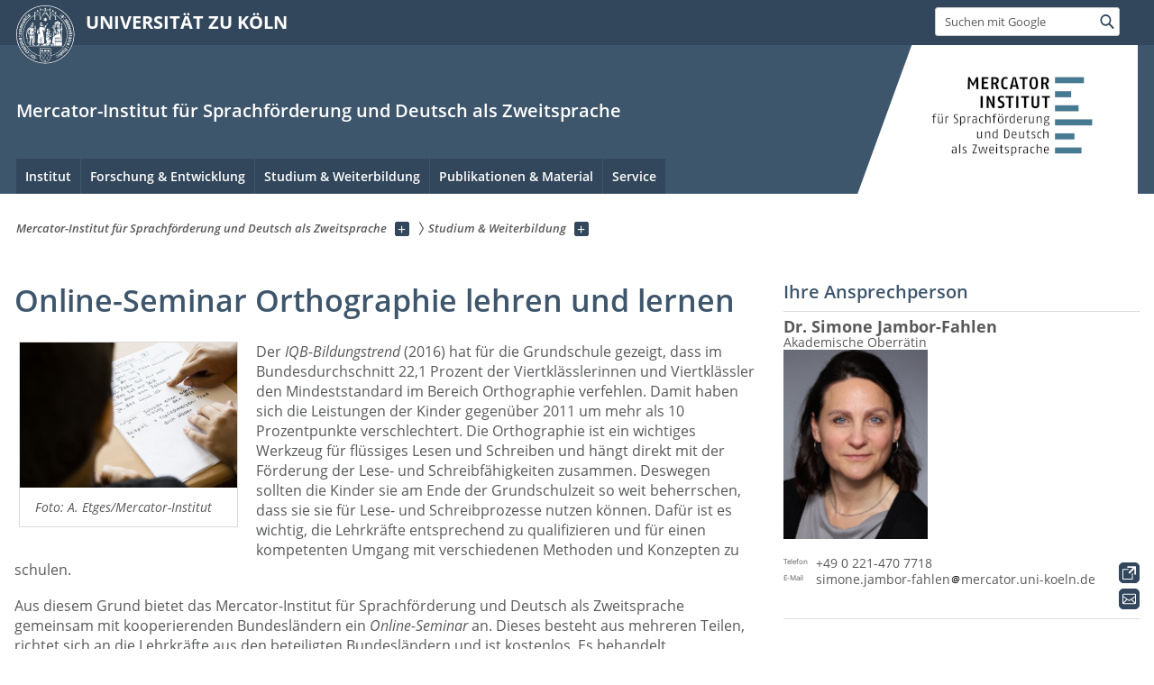

--- FILE ---
content_type: text/html; charset=utf-8
request_url: https://mercator-institut.uni-koeln.de/studium-weiterbildung/online-seminar-orthographie-lehren-und-lernen
body_size: 11839
content:
<!DOCTYPE html>
<html class="no-js" xmlns="http://www.w3.org/1999/xhtml" lang="de-DE">
<head>

<meta charset="utf-8">
<!-- 
	This website is powered by TYPO3 - inspiring people to share!
	TYPO3 is a free open source Content Management Framework initially created by Kasper Skaarhoj and licensed under GNU/GPL.
	TYPO3 is copyright 1998-2026 of Kasper Skaarhoj. Extensions are copyright of their respective owners.
	Information and contribution at https://typo3.org/
-->



<title>Online-Seminar Orthographie lehren und lernen</title>
<meta name="generator" content="TYPO3 CMS">
<meta name="twitter:card" content="summary">


<link rel="stylesheet" href="/typo3conf/ext/uzk2015/Resources/Public/Css/dist/style.min.css?1741883340" media="all">
<link rel="stylesheet" href="/typo3conf/ext/uzk2015/Resources/Public/Css/uzkerweiterungen.css?1762794337" media="all">
<link rel="stylesheet" href="/typo3conf/ext/uzk2015/Resources/Public/Css/griderweiterungen.css?1741883340" media="all">
<link rel="stylesheet" href="/typo3conf/ext/uzk2015/Resources/Public/Css/searchresult.css?1741883340" media="all">
<link rel="stylesheet" href="/typo3conf/ext/uzk2015/Resources/Public/Css/accordion.css?1741883340" media="all">
<link rel="stylesheet" href="/typo3conf/ext/powermail/Resources/Public/Css/Basic.css?1753196956" media="all">
<link rel="stylesheet" href="/typo3conf/ext/uzk2015/Resources/Public/Css/powermail.3.css?1741883340" media="all">
<link rel="stylesheet" href="/typo3conf/ext/uzk2015/Resources/Public/Css/ns_twitter.css?1741883340" media="all">



<script src="/typo3conf/ext/uzk2015/Resources/Public/Js/FileSaver.min.js?1741883340"></script>
<script src="/typo3conf/ext/uzk2015/Resources/Public/Js/jsbiblio.js?1741883340"></script>
<script src="/typo3conf/ext/uzk2015/Resources/Public/Js/autocomplete.js?1741883340"></script>


<meta name="viewport" content="width=device-width, initial-scale=1">
    <script>
    var SB_GLOBAL_VARS = SB_GLOBAL_VARS || {};
    SB_GLOBAL_VARS.screenResolutions = [320,480,640,768,1024,1280,1440];
    SB_GLOBAL_VARS.themePath = '/typo3conf/ext/uzk2015/Resources/Public/';
    </script>
        <link rel="shortcut icon" href="/typo3conf/ext/uzk2015/Resources/Public/img/icons/favicons/uzk/favicon.ico">
    <link rel="apple-touch-icon" sizes="57x57" href="/typo3conf/ext/uzk2015/Resources/Public/img/icons/favicons/uzk/apple-touch-icon-57x57.png">
    <link rel="apple-touch-icon" sizes="114x114" href="/typo3conf/ext/uzk2015/Resources/Public/img/icons/favicons/uzk/apple-touch-icon-114x114.png">
    <link rel="apple-touch-icon" sizes="72x72" href="/typo3conf/ext/uzk2015/Resources/Public/img/icons/favicons/uzk/apple-touch-icon-72x72.png">
    <link rel="apple-touch-icon" sizes="144x144" href="/typo3conf/ext/uzk2015/Resources/Public/img/icons/favicons/uzk/apple-touch-icon-144x144.png">
    <link rel="apple-touch-icon" sizes="60x60" href="/typo3conf/ext/uzk2015/Resources/Public/img/icons/favicons/uzk/apple-touch-icon-60x60.png">
    <link rel="apple-touch-icon" sizes="120x120" href="/typo3conf/ext/uzk2015/Resources/Public/img/icons/favicons/uzk/apple-touch-icon-120x120.png">
    <link rel="apple-touch-icon" sizes="76x76" href="/typo3conf/ext/uzk2015/Resources/Public/img/icons/favicons/uzk/apple-touch-icon-76x76.png">
    <link rel="apple-touch-icon" sizes="152x152" href="/typo3conf/ext/uzk2015/Resources/Public/img/icons/favicons/uzk/apple-touch-icon-152x152.png">
    <link rel="icon" type="image/png" href="/typo3conf/ext/uzk2015/Resources/Public/img/icons/favicons/uzk/favicon-192x192.png" sizes="192x192">
    <link rel="icon" type="image/png" href="/typo3conf/ext/uzk2015/Resources/Public/img/icons/favicons/uzk/favicon-160x160.png" sizes="160x160">
    <link rel="icon" type="image/png" href="/typo3conf/ext/uzk2015/Resources/Public/img/icons/favicons/uzk/favicon-96x96.png" sizes="96x96">
    <link rel="icon" type="image/png" href="/typo3conf/ext/uzk2015/Resources/Public/img/icons/favicons/uzk/favicon-16x16.png" sizes="16x16">
    <link rel="icon" type="image/png" href="/typo3conf/ext/uzk2015/Resources/Public/img/icons/favicons/uzk/favicon-32x32.png" sizes="32x32"> 
    <noscript>
    <link rel="stylesheet" type="text/css" href="/typo3conf/ext/uzk2015/Resources/Public/Css/dist/icons.min.css">
    </noscript>    
    <script src="/typo3conf/ext/uzk2015/Resources/Public/Js/vendor/exclude/modernizr.min.js"></script>
      <link rel="preload" href="/typo3conf/ext/uzk2015/Resources/Public/img/icons/svg/departmentlogos/med2.svg" as="image">
      <link rel="preload" href="/typo3conf/ext/uzk2015/Resources/Public/img/icons/svg/departmentlogos/phil2.svg" as="image">

      <link rel="preload" href="/typo3conf/ext/uzk2015/Resources/Public/img/icons/svg/dist/svg-sprite.min.svg" as="image">
      <link rel="preload" href="/typo3conf/ext/uzk2015/Resources/Public/img/icons/svg/instagram.svg#instagram" as="image">
      <link rel="preload" href="/typo3conf/ext/uzk2015/Resources/Public/img/icons/svg/itunes.svg" as="image">
      <link rel="preload" href="/typo3conf/ext/uzk2015/Resources/Public/img/icons/svg/linkedin.svg" as="image">
      
<!-- Matomo -->
      <script>
      
      var _paq = window._paq || [];
      _paq.push(['disableCookies']);
      
      
      
      
      _paq.push(['trackPageView']);
      _paq.push(['enableLinkTracking']);
      (function() {
	var u="https://matomo.rrz.uni-koeln.de/";
	_paq.push(['setTrackerUrl', u+'matomo.php']);
	_paq.push(['setSiteId', '73262']);
	var d=document, g=d.createElement('script'), s=d.getElementsByTagName('script')[0];
/*
	g.type='text/javascript'; 
*/
g.async=true; g.defer=true; g.src=u+'matomo.js'; s.parentNode.insertBefore(g,s);
      })();
      </script>
<!-- End Matomo Code -->


  



<link rel="canonical" href="https://mercator-institut.uni-koeln.de/studium-weiterbildung/online-seminar-orthographie-lehren-und-lernen"/>
</head>
<body class="uzk15__subsite default" id="p43838_0">
<noscript>Die Seiten der Universität zu Köln sind auf die Verwendung mit JavaScript optimiert. Um alle Funktionen nutzen zu können, aktivieren Sie bitte JavaScript in Ihrem Browser.</noscript><div class="uzk15__overlay uzk15__invisible"></div>
<header class="uzk15__mainheader uzk15__noheadertpl" ><a href="#contentstart" class="uzk15__jumpinvisible">zum Inhalt springen</a><div class="uzk15__headerwrapper"><!--- Desktop Sticky Header Template Start -->
			  <script id="uzk15__stickyheaderdesktoptemplate" type="text/template">
               <div class="uzk15__headerdesktop uzk15__desktop_sticky uzk15__displaynone">
                <div class="uzk15__mainwrapper">
                 <div class="uzk15__grid_100 uzk15__flexcontainer"><div class="uzk15_headerlogo"><a href="https://uni-koeln.de" title="UNIVERSITÄT ZU KÖLN" class="uzk15__iconlink"><h1>UNIVERSITÄT ZU KÖLN</h1></a></div><div class="uzk15_contentright"><a href="#" class="uzk15__backtomain">zum Seitenanfang</a>




<form action="https://www.uni-koeln.de/google-suche" role="search" class="uzk15__search uzk15__standardsearchform uzk15__webforms">
  <label for="headermainsearch" id="headermainsearchlabel">
    <span class="uzk15__invisible">
      Suchbegriff eingeben
    </span>
  </label>
  <input type="search" id="headermainsearch" name="q" value=""
	 placeholder='Suchen mit Google'
	 aria-labelledby="headermainsearchlabel">
  

   
  
  
  
  
  
  
  
  <button type="submit" class="button">     
    <span class="uzk15__invisible">Finden</span>
    <span class="uzk15__icon uzk15__icon-search">
      <svg>
        <use xmlns:xlink="http://www.w3.org/1999/xlink" xlink:href="/typo3conf/ext/uzk2015/Resources/Public/img/icons/svg/dist/svg-sprite.min.svg#lupe"></use>
      </svg>
    </span>
  </button>
</form>


  

</div></div>
                </div>
               </div>
			  </script>
	<!--- Desktop Sticky Header Template End --><!-- Mobile Templates Start --><script id="uzk15__headermobiletemplate" type="text/template">
	      <div class="uzk15__headermobile">
	        <div class="uzk15__mainwrapper"><div class="uzk15__grid_100 uzk15__flexcontainer"><h1><a href="https://uni-koeln.de" rel="start" title="UNIVERSITÄT ZU KÖLN">UNIVERSITÄT ZU KÖLN</a></h1>    <ul class="uzk15__menu">
      <li>
       <a href="#" class="uzk15__iconlink uzk15__mobilesearch-toggle">
        <span class="uzk15__icon uzk15__icon-lupe">
         <svg class="uzk15__svg-lupe">
          <use xlink:href="/typo3conf/ext/uzk2015/Resources/Public/img/icons/svg/dist/svg-sprite.min.svg#lupe"></use>
         </svg>
        </span>
        <span class="uzk15__invisible">Suchen mit Google</span>
       </a>
       <a href="#" class="uzk15__iconlink uzk15__invisible uzk15__mobilesearch-toggle" aria-haspopup="true">
        <span class="uzk15__icon uzk15__icon-schliessen">
         <svg class="uzk15__svg-schliessen">
          <use xlink:href="/typo3conf/ext/uzk2015/Resources/Public/img/icons/svg/dist/svg-sprite.min.svg#schliessen"></use>
         </svg>
        </span>
        <span class="uzk15__invisible">Suche schließen</span>
       </a>
      </li>
      <li>
       <a href="#" class="uzk15__iconlink uzk15__mobilenavigationbutton" aria-haspopup="true">
        <span class="uzk15__icon uzk15__icon-hamburger">
         <svg class="uzk15__svg-hamburger">
          <use xlink:href="/typo3conf/ext/uzk2015/Resources/Public/img/icons/svg/dist/svg-sprite.min.svg#hamburger"></use>
         </svg>
        </span>
        <span class="uzk15__invisible">Menü</span>
       </a>
      </li>
    </ul></div><div class="uzk15__invisible uzk15__grid_100 uzk15__mobilesearch-wrapper">




<form action="https://www.uni-koeln.de/google-suche" role="search" class="uzk15__search uzk15__standardsearchform uzk15__webforms">
  <label for="headermainsearch" id="headermainsearchlabel">
    <span class="uzk15__invisible">
      Suchbegriff eingeben
    </span>
  </label>
  <input type="search" id="headermainsearch" name="q" value=""
	 placeholder='Suchen mit Google'
	 aria-labelledby="headermainsearchlabel">
  

   
  
  
  
  
  
  
  
  <button type="submit" class="button">     
    <span class="uzk15__invisible">Finden</span>
    <span class="uzk15__icon uzk15__icon-search">
      <svg>
        <use xmlns:xlink="http://www.w3.org/1999/xlink" xlink:href="/typo3conf/ext/uzk2015/Resources/Public/img/icons/svg/dist/svg-sprite.min.svg#lupe"></use>
      </svg>
    </span>
  </button>
</form>
</div></div>
	      </div>
	    </script><script id="uzk15__mainnavigationmobiletemplate" type="text/template">
	    <div class="uzk15__mainnavigationmobile uzk15__pushedoutside">
	      <div class="uzk15__mainnavigationwrapper">
                <div class="uzk15__grid_100"><div class="uzk15__navigationtop"><div class="uzk15__breadcrumbs"><nav><h2 id="uzk15__mobilebreadcrumbslabel" class="uzk15__invisible">Sie sind hier:</h2><ul aria-describedby="uzk15__mobilebreadcrumbslabel"><li><a href="/" target="_top"><span>Mercator-Institut für Sprachförderung und Deutsch als Zweitsprache</span>
					 <span class="uzk15__icon uzk15__icon-trenner_breadcrumb">
					  <svg class="uzk15__svg-trenner_breadcrumb">
                       <use xlink:href="/typo3conf/ext/uzk2015/Resources/Public/img/icons/svg/dist/svg-sprite.min.svg#trenner_breadcrumb"></use>
					  </svg>
					 </span></a></li><li><a href="/studium-weiterbildung" target="_top"><span>Studium &amp; Weiterbildung</span>
					 <span class="uzk15__icon uzk15__icon-trenner_breadcrumb">
					  <svg class="uzk15__svg-trenner_breadcrumb">
                       <use xlink:href="/typo3conf/ext/uzk2015/Resources/Public/img/icons/svg/dist/svg-sprite.min.svg#trenner_breadcrumb"></use>
					  </svg>
					 </span></a></li></ul></nav></div>      <a href="#" class="uzk15__iconlink uzk15__mobilenavigationbutton">
      <span class="uzk15__icon uzk15__icon-schliessen">
           <svg class="uzk15__svg-schliessen">
            <use xlink:href="/typo3conf/ext/uzk2015/Resources/Public/img/icons/svg/dist/svg-sprite.min.svg#schliessen"></use>
           </svg>
      </span>
      <span class="uzk15__invisible">Schließen</span>
      </a></div><div class="uzk15__currentpagetitle"><h1>Online-Seminar Orthographie lehren und lernen</h1></div><nav ><h2 class="uzk15__invisible">Hauptnavigation</h2><ul class="uzk15__mainnavigationlist"></ul></nav><div class="uzk15__subsitelanguageselect">

  

</div></div>
	      </div>
	    </div>
	  </script><!-- Mobile Templates End --><div class="uzk15__headerdesktop"><div class="uzk15__mainwrapper"><div class="uzk15__grid_100 uzk15__flexcontainer"><div class="uzk15_headerlogo_wrapper"><div class="uzk15_headerlogo"><a href="https://uni-koeln.de" target="_top" rel="start" title="UNIVERSITÄT ZU KÖLN" class="uzk15__iconlink"><span class="uzk15__icon uzk15__icon-uzk">
           <svg class="uzk15__svg-uzk">
            <use xlink:href="/typo3conf/ext/uzk2015/Resources/Public/img/icons/svg/dist/svg-sprite.min.svg#uzk"></use>
           </svg>
          </span>
        <h1>UNIVERSITÄT ZU KÖLN</h1></a></div></div><div class="uzk15_contentright">




<form action="https://www.uni-koeln.de/google-suche" role="search" class="uzk15__search uzk15__standardsearchform uzk15__webforms">
  <label for="headermainsearch" id="headermainsearchlabel">
    <span class="uzk15__invisible">
      Suchbegriff eingeben
    </span>
  </label>
  <input type="search" id="headermainsearch" name="q" value=""
	 placeholder='Suchen mit Google'
	 aria-labelledby="headermainsearchlabel">
  

   
  
  
  
  
  
  
  
  <button type="submit" class="button">     
    <span class="uzk15__invisible">Finden</span>
    <span class="uzk15__icon uzk15__icon-search">
      <svg>
        <use xmlns:xlink="http://www.w3.org/1999/xlink" xlink:href="/typo3conf/ext/uzk2015/Resources/Public/img/icons/svg/dist/svg-sprite.min.svg#lupe"></use>
      </svg>
    </span>
  </button>
</form>


  

</div></div></div></div><div class="uzk15__contentwrapper">
	    <div class="uzk15__mainwrapper">
	      <div class="uzk15__grid_100 uzk15__flexcontainer"><div class="uzk15__content"><h2><span class="uzk15__break uzk15__small uzk15__tinymobile"><a href="/" target="_self"> </a></span><a href="/" target="_self">Mercator-Institut für Sprachförderung und Deutsch als Zweitsprache</a></h2><div class="uzk15__partnerlogo"><div class="uzk15__imagecontainer"><a href="/"><img alt="Logo dieser Einrichtung" src="/sites/mercator/Mercator_Logo_deutsch.png" ></a></div></div></div><nav class="uzk15__mainnavigation"  id="mainnavigation"><h2 class="uzk15__invisible">Hauptnavigation. Hinweis: bitte verwenden Sie Tab um die Menüpunkte anzuspringen.</h2><ul class="uzk15__firstlevellinks" role="menubar"><li class="uzk15__toplevelflyout">
				  <a href="#" role="menuitem" aria-haspopup="true" >Institut</a>
				  <div class="uzk15__flyoutwrapper uzk15__pushedout"><div class="uzk15__flyouttop"><a href="/institut" target="_self" class="uzk15__overviewlink">Zur Übersichtsseite&nbsp;Institut</a>				  <a class="uzk15__iconlink uzk15__navigationtoggle" href="#" title="Menü schließen">
                <span class="uzk15__invisible">Menü schließen</span>
                   <span class="uzk15__icon uzk15__icon-schliessen">
                    <svg class="uzk15__svg-schliessen">
				     <use xlink:href="/typo3conf/ext/uzk2015/Resources/Public/img/icons/svg/dist/svg-sprite.min.svg#schliessen"/>
                    </svg>
                   </span>
                  </a>
				 </div><ul class="uzk15__section uzk15__pagelinks uzk15__links"><li><a href="/institut/wer-wir-sind" target="_self">Wer wir sind</a></li><li><a href="/institut/was-wir-tun" target="_self">Was wir tun</a></li><li><a href="/institut/unser-team" target="_self">Unser Team</a></li><li><a href="/institut/kuratorium" target="_self">Kuratorium</a></li><li><a href="/institut/wissenschaftlicher-beirat" target="_self">Wissenschaftlicher Beirat</a></li><li><a href="/institut/kooperationspartner" target="_self">Kooperationspartner</a></li><li><a href="/institut/partnerschulen" target="_self">Partnerschulen</a></li></ul></div>
				 </li><li class="uzk15__toplevelflyout">
				  <a href="#" role="menuitem" aria-haspopup="true" >Forschung & Entwicklung</a>
				  <div class="uzk15__flyoutwrapper uzk15__pushedout"><div class="uzk15__flyouttop"><a href="/forschung-entwicklung" target="_self" class="uzk15__overviewlink">Zur Übersichtsseite&nbsp;Forschung & Entwicklung</a>				  <a class="uzk15__iconlink uzk15__navigationtoggle" href="#" title="Menü schließen">
                <span class="uzk15__invisible">Menü schließen</span>
                   <span class="uzk15__icon uzk15__icon-schliessen">
                    <svg class="uzk15__svg-schliessen">
				     <use xlink:href="/typo3conf/ext/uzk2015/Resources/Public/img/icons/svg/dist/svg-sprite.min.svg#schliessen"/>
                    </svg>
                   </span>
                  </a>
				 </div><ul class="uzk15__section uzk15__pagelinks uzk15__links"><li><a href="/forschung-entwicklung/aktuelle-projekte" target="_self">Aktuelle Projekte</a></li><li><a href="/forschung-entwicklung/abgeschlossene-projekte" target="_self">Abgeschlossene Projekte</a></li><li><a href="/forschung-entwicklung/forschungsbasierte-dienstleistungen" target="_self">Forschungsbasierte Dienstleistungen</a></li><li><a href="/forschung-entwicklung/foerderung-von-wissenschaftlerinnen-in-ihrer-qualifikationsphase" target="_self">Förderung von Wissenschaftler:innen in ihrer Qualifikationsphase</a></li></ul></div>
				 </li><li class="uzk15__toplevelflyout">
				  <a href="#" role="menuitem" aria-haspopup="true" >Studium & Weiterbildung</a>
				  <div class="uzk15__flyoutwrapper uzk15__pushedout"><div class="uzk15__flyouttop"><a href="/studium-weiterbildung" target="_self" class="uzk15__overviewlink">Zur Übersichtsseite&nbsp;Studium & Weiterbildung</a>				  <a class="uzk15__iconlink uzk15__navigationtoggle" href="#" title="Menü schließen">
                <span class="uzk15__invisible">Menü schließen</span>
                   <span class="uzk15__icon uzk15__icon-schliessen">
                    <svg class="uzk15__svg-schliessen">
				     <use xlink:href="/typo3conf/ext/uzk2015/Resources/Public/img/icons/svg/dist/svg-sprite.min.svg#schliessen"/>
                    </svg>
                   </span>
                  </a>
				 </div><ul class="uzk15__section uzk15__pagelinks uzk15__links"><li><a href="/studium-weiterbildung/daz-modul-an-der-universitaet-zu-koeln" target="_self">DaZ-Modul an der Universität zu Köln</a></li><li><a href="/studium-weiterbildung/lehrkraefteplus-koeln" target="_self">LehrkräftePLUS Köln</a></li><li><a href="/studium-weiterbildung/unterstuetzungsangebot-sprachsensibles-unterrichten-in-der-beruflichen-bildung" target="_self">Unterstützungsangebot Sprachsensibles Unterrichten in der beruflichen Bildung</a></li><li><a href="/studium-weiterbildung/blended-learning-fortbildungen-in-biss-transfer" target="_self">Blended-Learning-Fortbildungen in BiSS-Transfer</a></li><li><a href="/studium-weiterbildung/methodenmodul-tutorials-ressourcen-und-beratungsangebote-fuer-die-empirische-forschung" target="_self">Methodenmodul - Tutorials, Ressourcen und Beratungsangebote für die empirische Forschung</a></li><li><a href="/studium-weiterbildung/ausgewaehlte-lehrprojekte" target="_self">Ausgewählte Lehrprojekte</a></li></ul></div>
				 </li><li class="uzk15__toplevelflyout">
				  <a href="#" role="menuitem" aria-haspopup="true" >Publikationen & Material</a>
				  <div class="uzk15__flyoutwrapper uzk15__pushedout"><div class="uzk15__flyouttop"><a href="/publikationen-material" target="_self" class="uzk15__overviewlink">Zur Übersichtsseite&nbsp;Publikationen & Material</a>				  <a class="uzk15__iconlink uzk15__navigationtoggle" href="#" title="Menü schließen">
                <span class="uzk15__invisible">Menü schließen</span>
                   <span class="uzk15__icon uzk15__icon-schliessen">
                    <svg class="uzk15__svg-schliessen">
				     <use xlink:href="/typo3conf/ext/uzk2015/Resources/Public/img/icons/svg/dist/svg-sprite.min.svg#schliessen"/>
                    </svg>
                   </span>
                  </a>
				 </div><ul class="uzk15__section uzk15__pagelinks uzk15__links"><li><a href="/publikationen-material/publikationen-aller-mitarbeiterinnen-mitarbeiter" target="_self">Publikationen aller Mitarbeiterinnen & Mitarbeiter</a></li><li><a href="/publikationen-material/studien-und-expertisen" target="_self">Studien und Expertisen</a></li><li><a href="/publikationen-material/faktenchecks" target="_self">Faktenchecks</a></li><li><a href="/publikationen-material/basiswissen" target="_self">Basiswissen</a></li><li><a href="/publikationen-material/material-fuer-die-praxis" target="_self">Material für die Praxis</a></li><li><a href="/publikationen-material/verlagspublikationen" target="_self">Verlagspublikationen</a></li><li><a href="/publikationen-material/informationsmaterial" target="_self">Informationsmaterial</a></li></ul></div>
				 </li><li class="uzk15__toplevelflyout">
				  <a href="#" role="menuitem" aria-haspopup="true" >Service</a>
				  <div class="uzk15__flyoutwrapper uzk15__pushedout"><div class="uzk15__flyouttop"><a href="/service" target="_self" class="uzk15__overviewlink">Zur Übersichtsseite&nbsp;Service</a>				  <a class="uzk15__iconlink uzk15__navigationtoggle" href="#" title="Menü schließen">
                <span class="uzk15__invisible">Menü schließen</span>
                   <span class="uzk15__icon uzk15__icon-schliessen">
                    <svg class="uzk15__svg-schliessen">
				     <use xlink:href="/typo3conf/ext/uzk2015/Resources/Public/img/icons/svg/dist/svg-sprite.min.svg#schliessen"/>
                    </svg>
                   </span>
                  </a>
				 </div><ul class="uzk15__section uzk15__pagelinks uzk15__links"><li><a href="/service/aktuelles" target="_self">Aktuelles</a></li><li><a href="/service/termine" target="_self">Termine</a></li><li><a href="/service/presse" target="_self">Presse</a></li><li><a href="/service/jobs" target="_self">Karriere</a></li><li><a href="/service/kontakt" target="_self">Kontakt</a></li></ul></div>
				 </li></ul><a href="#contentstart" class="uzk15__jumpinvisible">zum Inhalt springen</a></nav><span class=" uzk15__logowhitebg"></span></div>
	    </div>
	  </div></div></header>
<div class="uzk15__contentwrapper">
  <div class="uzk15__mainwrapper">
    <div class="uzk15__aheadcontent" id="contentstart"><div class="uzk15__grid_100"><nav  class="uzk15__breadcrumbs uzk15__clearfix"><h2 id="uzk15__mainbreadcrumbslabel" class="uzk15__invisible">Sie sind hier:</h2><ul aria-describedby="uzk15__mainbreadcrumbslabel" class="uzk15__breadcrumbslist"><li><a href="/" target="_top" class="uzk15__link"><span>Mercator-Institut für Sprachförderung und Deutsch als Zweitsprache</span></a>
	<a href="#navcount43811" class="uzk15__subnav" title="Unterseiten anzeigen" aria-haspopup="true" aria-expanded="false">
	<span class="uzk15__plus"></span>
	<span class="uzk15__invisible">Unterseiten anzeigen</span></a><ul class="uzk15__aditionallinks" id="navcount43811"><li><a href="/institut" target="_top">Institut</a></li><li><a href="/forschung-entwicklung" target="_top">Forschung & Entwicklung</a></li><li><a href="/studium-weiterbildung" target="_top">Studium & Weiterbildung</a></li><li><a href="/publikationen-material" target="_top">Publikationen & Material</a></li><li><a href="/service" target="_top">Service</a></li></ul></li><li><a href="/studium-weiterbildung" target="_top" class="uzk15__link"><span>Studium &amp; Weiterbildung</span></a>
	<a href="#navcount43830" class="uzk15__subnav" title="Unterseiten anzeigen" aria-haspopup="true" aria-expanded="false">
	<span class="uzk15__plus"></span>
	<span class="uzk15__invisible">Unterseiten anzeigen</span></a><ul class="uzk15__aditionallinks" id="navcount43830"><li><a href="/studium-weiterbildung/daz-modul-an-der-universitaet-zu-koeln" target="_top">DaZ-Modul an der Universität zu Köln</a></li><li><a href="/studium-weiterbildung/lehrkraefteplus-koeln" target="_top">LehrkräftePLUS Köln</a></li><li><a href="/studium-weiterbildung/unterstuetzungsangebot-sprachsensibles-unterrichten-in-der-beruflichen-bildung" target="_top">Unterstützungsangebot Sprachsensibles Unterrichten in der beruflichen Bildung</a></li><li><a href="/studium-weiterbildung/blended-learning-fortbildungen-in-biss-transfer" target="_top">Blended-Learning-Fortbildungen in BiSS-Transfer</a></li><li><a href="/studium-weiterbildung/methodenmodul-tutorials-ressourcen-und-beratungsangebote-fuer-die-empirische-forschung" target="_top">Methodenmodul - Tutorials, Ressourcen und Beratungsangebote für die empirische Forschung</a></li><li><a href="/studium-weiterbildung/ausgewaehlte-lehrprojekte" target="_top">Ausgewählte Lehrprojekte</a></li></ul></li></ul></nav></div></div>
    <main id="contentstart" class="uzk15__maincontent" >
	<!--  CONTENT ELEMENT, uid:154202/header [begin] -->
		<!-- frame_class:default--><!-- beginn des elementes --><div class="uzk15__seperator"></div><div class="uzk15__grid_100 uzk15__defaultgrid default uzk15__space_before_ uzk15__space_after_extra-small " ><h1 id="c154202" class="uzk15__standard_h1 uzk15_header_">Online-Seminar Orthographie lehren und lernen</h1></div><div class="uzk15__seperator"></div><!-- ende des elementes -->
	<!--  CONTENT ELEMENT, uid:154202/header [end] -->
		
	<!--  CONTENT ELEMENT, uid:154203/textpic [begin] -->
		<!-- frame_class:default--><!-- beginn des elementes --><div class="uzk15__grid_33 uzk15__grid_50_special uzk15__textfloatleft" >







<!-- Image -->


    
	<figure class='CType-textpic uzk15__grid_100 uzk15__image'>

	  
	      
	    
	  
		

		  <noscript id="responsiveFigure154203" title="" class="uzk15__responsiveImage" data-alt="Zu sehen ist ein Kind sowie die Hand einer erwachsenen Person, die auf einen Text zeigt." data-resolutions="/sites/mercator/_processed_/4/4/csm_Ferienschule2018_0111_928px_6e9d9c9292.jpg|/sites/mercator/_processed_/4/4/csm_Ferienschule2018_0111_928px_caf92731bb.jpg|/sites/mercator/_processed_/4/4/csm_Ferienschule2018_0111_928px_5b875da636.jpg|/sites/mercator/_processed_/4/4/csm_Ferienschule2018_0111_928px_bd28957925.jpg|/sites/mercator/_processed_/4/4/csm_Ferienschule2018_0111_928px_5f2de1b5ce.jpg|/sites/mercator/_processed_/4/4/csm_Ferienschule2018_0111_928px_025064e13c.jpg|/sites/mercator/_processed_/4/4/csm_Ferienschule2018_0111_928px_baed276757.jpg"> 
		    <img alt="Zu sehen ist ein Kind sowie die Hand einer erwachsenen Person, die auf einen Text zeigt." title="" src="/sites/mercator/_processed_/4/4/csm_Ferienschule2018_0111_928px_baed276757.jpg">
		  </noscript>
		  <noscript class="crawlerlinks uzk15__invisible"> 
			<!--crawler links für verschiedene Auflösungen von /sites/mercator/user_upload/Bilder/04_Studium_und_Weiterbildung/Ferienschule2018_0111_928px.jpg -->
                    <a href="/sites/mercator/_processed_/4/4/csm_Ferienschule2018_0111_928px_6e9d9c9292.jpg">320px</a>
		    <a href="/sites/mercator/_processed_/4/4/csm_Ferienschule2018_0111_928px_caf92731bb.jpg">480px</a>
		    <a href="/sites/mercator/_processed_/4/4/csm_Ferienschule2018_0111_928px_5b875da636.jpg">640px</a>
		    <a href="/sites/mercator/_processed_/4/4/csm_Ferienschule2018_0111_928px_bd28957925.jpg">786px</a>
		    <a href="/sites/mercator/_processed_/4/4/csm_Ferienschule2018_0111_928px_5f2de1b5ce.jpg">1024px</a>
		    <a href="/sites/mercator/_processed_/4/4/csm_Ferienschule2018_0111_928px_025064e13c.jpg">1280px</a>
		    <a href="/sites/mercator/_processed_/4/4/csm_Ferienschule2018_0111_928px_baed276757.jpg">1440px</a>
		  </noscript>
		  
		
	    
	  
	    
	  

	  
	      <figcaption>
		
		
		
		    <span class="uzk15__copyright">Foto:&nbsp;A. Etges/Mercator-Institut</span>
			
	      </figcaption>
	    
	</figure>
      
  
</div>
		<!--  Text: [begin] -->
			<div id="c154203" class="uzk15__editorblock default"><p class="bodytext">Der&nbsp;<em>IQB-Bildungstrend</em>&nbsp;(2016) hat für die Grundschule gezeigt, dass im Bundesdurchschnitt 22,1 Prozent der Viertklässlerinnen und Viertklässler den Mindeststandard im Bereich Orthographie verfehlen. Damit haben sich die Leistungen der Kinder gegenüber 2011 um mehr als 10 Prozentpunkte verschlechtert. Die Orthographie ist ein wichtiges Werkzeug für flüssiges Lesen und Schreiben und hängt direkt mit der Förderung der Lese- und Schreibfähigkeiten zusammen. Deswegen sollten die Kinder sie am Ende der Grundschulzeit so weit beherrschen, dass sie sie für Lese- und Schreibprozesse nutzen können. Dafür ist es wichtig, die Lehrkräfte entsprechend zu qualifizieren und für einen kompetenten Umgang mit verschiedenen Methoden und Konzepten zu schulen.</p>
<p class="bodytext">Aus diesem Grund bietet das&nbsp;Mercator-Institut&nbsp;für Sprachförderung und Deutsch als Zweitsprache gemeinsam mit kooperierenden Bundesländern&nbsp;ein&nbsp;<em>Online-Seminar</em>&nbsp;an.&nbsp;Dieses besteht aus mehreren Teilen, richtet&nbsp;sich an die Lehrkräfte aus den beteiligten Bundesländern und ist kostenlos. Es behandelt Orthographie als sprachliches Werkzeug für das Lesen und Schreiben und entspricht grundsätzlich den Vorgaben der beteiligten Länder. In den Sitzungen des Online-Seminars&nbsp;werden länderspezifische Programme sowie Instrumente und Materialien berücksichtigt.</p>
<h2>Ablauf des Online-Seminars</h2>
<p class="bodytext">Die Kurse werden mit der Software&nbsp;<em>Adobe Connect</em>&nbsp;als Online-Seminar durchgeführt. So&nbsp;können sich die Teilnehmenden aktiv an der Fortbildung beteiligen und ihre Fragen stellen. Interessierte loggen sich über einen Link unkompliziert und ohne Passwort direkt in das&nbsp;Online-Seminar<strong>&nbsp;</strong>ein.</p>
<p class="bodytext"><strong>Technische Voraussetzungen</strong>&nbsp;sind die Installation des aktuellen&nbsp;<a href="https://get.adobe.com/flashplayer/?loc=de" target="_blank" rel="noreferrer">Flashplayers</a>&nbsp;(außer iPad/iPhone) sowie ein Headset –&nbsp;alternativ sind auch die Kopfhörer eines Handys möglich –, damit sich die Teilnehmenden&nbsp;mit Wortbeiträgen&nbsp;beteiligen können. Empfehlenswert ist, dass die Teilnehmenden etwa zehn Minuten&nbsp;Zeit einplanen, um vor dem ersten Termin bzw. bei der Nutzung eines anderen Computers oder Headsets den&nbsp;<a href="https://connect.iqsh.de/testraum" target="_blank" rel="noreferrer">Audio-Test-Service für Online-Seminare</a>&nbsp;zu machen.</p>
<p class="bodytext">Die Teilnehmenden&nbsp;können&nbsp;<em>Adobe Connect</em>&nbsp;mit Windows 7, 8 und 10, Android Systemen&nbsp;oder mit dem iPhone/iPad&nbsp;nutzen. Wenn sie ohne Flashplayer arbeiten, sollten sie sich&nbsp;Adobe Connect auf ihren Rechner laden:</p>
<p class="bodytext"></p><ul> 	<li>für Windows:&nbsp;<a href="http://www.adobe.com/go/Connectsetup" target="_blank" rel="noreferrer">http://www.adobe.com/go/Connectsetup</a></li> 	<li>für Mac:&nbsp;<a href="http://www.adobe.com/go/ConnectSetupMac" target="_blank" rel="noreferrer">http://www.adobe.com/go/ConnectSetupMac</a></li> </ul></div>
		<!--  Text: [end] -->
			<div class="uzk15__seperator uzk15__space_after_"></div><!-- ende des elementes -->
	<!--  CONTENT ELEMENT, uid:154203/textpic [end] -->
		
	<!--  CONTENT ELEMENT, uid:154204/uzkaccordion [begin] -->
		<!-- frame_class:default--><!-- beginn des elementes --><div class="uzk15__seperator"></div><div class="uzk15__grid_100 uzk15__defaultgrid default uzk15__space_before_ uzk15__space_after_ " ><h2 id="c154204" class="uzk15__standard_h2 uzk15_header_">Inhalte der einzelnen Teile des Online-Seminars und weiterführendes Material</h2>


  <div id="a154204" class="uzk15__akkordeon" role="tablist" aria-multiselectable="false">
    
      
	<h2 class="uzk15__akkordeon-oeffner" id="c154204_akkordeon_65016d3eb5bec614412495-titel1" aria-controls="c154204_akkordeon_65016d3eb5bec614412495-1" aria-expanded="false" aria-selected="false" role="tab" tabindex="0">Sitzung 1: Wie funktionieren Schrift und Orthographie?
	  
	</h2>
	<div id="c154204_akkordeon_65016d3eb5bec614412495-1" class="uzk15__akkordeon-inhalt" aria-labelledby="c154204_akkordeon_65016d3eb5bec614412495-titel1" aria-hidden="true" role="tabpanel">
	  <div class="uzk15__editorblock">
	    <p class="bodytext">In dieser Sitzung&nbsp;werden grundlegende Einsichten in die deutsche Orthographie vermittelt. Dabei geht es zum Beispiel um die Zusammenhänge zwischen Buchstaben und Lauten (phonographisches Prinzip) oder das morphematische Prinzip, das besagt, dass der Wortstamm immer gleich geschrie­ben werden muss, wie bei fahren = sie fährt und nicht sie *fert. Die Teilnehmenden besprechen auch grammatische Anteile der Orthographie, wie etwa die Groß- und Kleinschreibung. Die Veranstaltung zeigt, dass die Orthographie systematisch darstellbar ist und ihr Regularitäten zugrunde liegen, die Lehrkräfte benennen und die sie explizit unterrichten können.</p>
<p class="bodytext"><strong>Weiterführende Literatur</strong>:&nbsp;</p>
<p class="bodytext">Becker-Mrotzek, M., Günther, H. &amp; Jambor-Fahlen, S. (2015): Lesen und Schreiben lehren und lernen - Ein integratives Konzept für den Anfangsunterricht. Schulmanagement-Handbuch. Band 154. München: Oldenbourg.</p>
<p class="bodytext">Eisenberg, P. (2004): Grundriß der deutschen Grammatik. Band 1: Das Wort. 2., überarbeitete und aktualisierte Auflage. Stuttgart &amp; Weimar: Metzler Kapitel 8, 301-357.</p>
<p class="bodytext">Müller, A. (2010): Rechtschreiben lernen. Die Schriftstruktur entdecken - Grundlagen und Übungsvorschläge. Stuttgart &amp; Seelze: Klett &amp; Kallmeyer.</p>
	  </div>
	</div>
      
    
      
	<h2 class="uzk15__akkordeon-oeffner" id="c154204_akkordeon_65016d515d1ac513332662-titel1" aria-controls="c154204_akkordeon_65016d515d1ac513332662-1" aria-expanded="false" aria-selected="false" role="tab" tabindex="0">Sitzung 2: Wie erwerben Kinder unser Schriftsystem?
	  
	</h2>
	<div id="c154204_akkordeon_65016d515d1ac513332662-1" class="uzk15__akkordeon-inhalt" aria-labelledby="c154204_akkordeon_65016d515d1ac513332662-titel1" aria-hidden="true" role="tabpanel">
	  <div class="uzk15__editorblock">
	    <p class="bodytext">In dieser Sitzung werden Schriftspracherwerbsmodelle vorgestellt und kritisch hinterfragt. Zudem werden die wichtigsten Schritte im Schrifterwerb behandelt, also der Weg von der phonographischen hin zur orthographischen Schreibung.&nbsp;</p>
<p class="bodytext"><strong>Weiterführende Literatur:</strong></p>
<p class="bodytext">Becker, T. (2008): Modelle des Schriftspracherwerbs: Eine kritische Bestandsaufnahme. Didaktik Deutsch, Heft 25, 78-95.</p>
<p class="bodytext">Budde, M., Riegler, S. &amp; Wiprächtiger-Geppert, M. (2012): Sprachdidaktik. Berlin: Akademie Verlag [Kapitel 4].</p>
<p class="bodytext">Schründer-Lenzen, A. (2013). Schriftspracherwerb. Wiesbaden: Springer Verlag für Sozialwissenschaften.</p>
<p class="bodytext">Vogt, M. (2004): Zuerst Sofa – später Sofer? Nutzen und Risiken von Schrifterwerbsmodellen. In: Grundschule, H.11, S. 24-28.</p>
	  </div>
	</div>
      
    
      
	<h2 class="uzk15__akkordeon-oeffner" id="c154204_akkordeon_65016d68d629d269869754-titel1" aria-controls="c154204_akkordeon_65016d68d629d269869754-1" aria-expanded="false" aria-selected="false" role="tab" tabindex="0">Sitzung 3: Wie kann die Rechtschreibkompetenz diagnostiziert werden?
	  
	</h2>
	<div id="c154204_akkordeon_65016d68d629d269869754-1" class="uzk15__akkordeon-inhalt" aria-labelledby="c154204_akkordeon_65016d68d629d269869754-titel1" aria-hidden="true" role="tabpanel">
	  <div class="uzk15__editorblock">
	    <p class="bodytext">In dieser Sitzung werden unter der Maxime&nbsp;<em>Keine Diagnose ohne Förderung und keine Förderung ohne Diagnose</em>&nbsp;verschiedene Diagnostika mit ihren Vor- und Nachteilen thematisiert. Dazu gehören standardisierte und informelle Verfahren. Zudem lernen die Teilnehmenden länderspezifische Ansätze kennen, mit denen sie Rechtschreibleistungen diagnostizieren können. Dazu zählen standardisierte Verfahren sowie Diagnosetools für die individuelle Diagnostik.</p>
<p class="bodytext"><strong>Weiterführende Literatur:</strong></p>
<p class="bodytext">Ehlich, K.,&nbsp;Bredel, U.,&nbsp;Garme, B.,&nbsp;Komor, A., Krumm, H. J.,&nbsp;MacNamara, T. &amp; Bergh, H. V. D. (2005). Anforderungen an Verfahren der regelmäßigen&nbsp;Sprachstandsfeststellung&nbsp;als Grundlage für die frühe und individuelle Förderung von Kindern mit und ohne Migrationshintergrund.&nbsp;Bildungsreform; 11.</p>
<p class="bodytext">Jambor-Fahlen, S., Bredthauer, S., Hippmann, K. &amp; Becker-Mrotzek, M. (2019). Diagnostik im Fach Deutsch - Literale Kompetenzen in der Grundschule. In: Zimmermann, Friederike, Möller, Jens, Riecke-Baulecke, Thomas (Hrsg.): Basiswissen Lehrerbildung: Diagnostik im schulischen Kontext. Seelze: Klett-Kallmeyer.</p>
<p class="bodytext">Schneider, W., Baumert, J., Becker-Mrotzek, M.,&nbsp;Hasselhorn, M.,&nbsp;Kammermeyer, G.,&nbsp;Rauschenbach, T.,&nbsp;Roßbach, H.-G., Roth, H.-J.,&nbsp;Rothweiler, M. &amp;&nbsp;Stanat, P. (2012). Expertise»&nbsp;Bildung&nbsp;durch&nbsp;Sprache&nbsp;und&nbsp;Schrift&nbsp;(BISS)«(Bund-Länder-Initiative&nbsp;zur&nbsp;Sprachförderung,&nbsp;Sprachdiagnostik&nbsp;und&nbsp;Leseförderung). Verfügbar unter:&nbsp;<a href="https://www.bmbf.de/files/BISS_Expertise.pdf" target="_blank" rel="noreferrer">biss-sprachbildung.de/pdf/biss-website-biss-expertise.pdf</a>.</p>
	  </div>
	</div>
      
    
      
	<h2 class="uzk15__akkordeon-oeffner" id="c154204_akkordeon_65016d75bdf22869007497-titel1" aria-controls="c154204_akkordeon_65016d75bdf22869007497-1" aria-expanded="false" aria-selected="false" role="tab" tabindex="0">Sitzung 4: Wie kann Rechtschreibkompetenz im Unterricht mit der gesamten Klasse entwickelt werden?
	  
	</h2>
	<div id="c154204_akkordeon_65016d75bdf22869007497-1" class="uzk15__akkordeon-inhalt" aria-labelledby="c154204_akkordeon_65016d75bdf22869007497-titel1" aria-hidden="true" role="tabpanel">
	  <div class="uzk15__editorblock">
	    <p class="bodytext">In dieser Sitzung werden didaktische Konzepte für den Schrifterwerb im Klassenverband vorgestellt und gängige Ansätze kritisch diskutiert. Im Zentrum steht die Frage, wie Lehrkräfte die grundlegenden orthographischen Prinzipien, etwa dass Buchstaben in einem Zusammenhang mit Lauten stehen (phonographisches Prinzip) und der Wortstamm immer gleich geschrieben wird (morphematisches Prinzip), sicher vermitteln können.</p>
<p class="bodytext"><strong>Weiterführende Literatur:</strong></p>
<p class="bodytext">Becker-Mrotzek, M., Günther, H. &amp; Jambor-Fahlen, S. (2015): Lesen und Schreiben lehren und lernen - Ein integratives Konzept für den Anfangsunterricht. Schulmanagement-Handbuch. Band 154. München: Oldenbourg.</p>
<p class="bodytext">Bredel, U., Fuhrhop, N., &amp; Noack, C. (2011): Wie Kinder lesen und schreiben lernen. Tübingen: Francke.<br> <br> Brinkmann, Erika (Hrsg.): (2015): Rechtschreiben in der Diskussion – Schriftspracherwerb und Rechtschreibunterricht. Beiträge zur Reform der Grundschule, Bd. 140. Grundschulverband: Frankfurt.</p>
	  </div>
	</div>
      
    
      
	<h2 class="uzk15__akkordeon-oeffner" id="c154204_akkordeon_65016d8b9f8f8931965186-titel1" aria-controls="c154204_akkordeon_65016d8b9f8f8931965186-1" aria-expanded="false" aria-selected="false" role="tab" tabindex="0">Sitzung 5: Wie können Schülerinnen und Schüler mit Schwierigkeiten in der Orthographie gezielt gefördert werden?
	  
	</h2>
	<div id="c154204_akkordeon_65016d8b9f8f8931965186-1" class="uzk15__akkordeon-inhalt" aria-labelledby="c154204_akkordeon_65016d8b9f8f8931965186-titel1" aria-hidden="true" role="tabpanel">
	  <div class="uzk15__editorblock">
	    <p class="bodytext">In dieser Sitzung&nbsp;beschäftigen sich die Teilnehmenden damit, wie sie die Kinder, die erhebliche und andauernde Schwierigkeiten mit der Orthographie haben, gezielt fördern können. Dabei geht es auch um die Einsicht, dass sich solche Probleme nicht von alleine lösen, sondern Kinder dafür oftmals eine zusätzliche Förderung benötigen.</p>
<p class="bodytext"><strong>Weiterführende Literatur:</strong></p>
<p class="bodytext">Dahmen, Silvia (2012): Orthografiefehler bei DaZ-Lernern-Ursachen,&nbsp;Diagnostik und Training. In: Michalak, Magdalena; Kuchenreuther,&nbsp;Michaela (Hrsg.): Grundlagen der Sprachdidaktik Deutsch als&nbsp;Zweitsprache. Baltmannsweiler: Schneider, 143-162.</p>
<p class="bodytext">Hanisch, A.-K. (2018): Kognitive Aktivierung im&nbsp;Rechtschreibunterricht. Eine Interventionsstudie in der&nbsp;Grundschule. Münster: Waxmann.</p>
<p class="bodytext">Müller, A. (2017): Rechtschreiben lernen. Die Schriftstruktur&nbsp;entdecken - Grundlagen und Übungsvorschläge. 2., überarbeitete&nbsp;Auflage. Stuttgart &amp; Seelze: Klett &amp; Kallmeyer.</p>
	  </div>
	</div>
      
    
  </div>

</div><div class="uzk15__seperator"></div><!-- ende des elementes -->
	<!--  CONTENT ELEMENT, uid:154204/uzkaccordion [end] -->
		
	<!--  CONTENT ELEMENT, uid:154205/text [begin] -->
		<!-- frame_class:default--><!-- beginn des elementes --><div class="uzk15__editorblock default "><h3 id="c154205" class="uzk15__standard_h3 uzk15_header_">Anmeldung und Termine</h3>
		<!--  Text: [begin] -->
			<p class="bodytext">Im Schuljahr 2020/21 hat das Land Baden-Württemberg eine Online-Seminar-Reihe angeboten. Der letzte Termin fand am 10. Februar 2021 statt.</p>
		<!--  Text: [end] -->
			</div><!-- ende des elementes -->
	<!--  CONTENT ELEMENT, uid:154205/text [end] -->
		</main>
    <aside class="uzk15__contextinfo" ><div class="uzk15__grid_100"><h2 class="uzk15__contextboxhead"><a href="#contextbox" id="contextboxtrigger">Weitere Informationen</a></h2></div><div id="contextbox" class="uzk15__contextbox">
	<!--  CONTENT ELEMENT, uid:154206/list [begin] -->
		<!-- frame_class:default--><!-- beginn des elementes --><div class="uzk15__seperator"></div><div class="uzk15__grid_100 uzk15__defaultgrid default uzk15__space_before_" ><h5 id="c154206" class="uzk15__standard_h5 uzk15_header_">Ihre Ansprechperson</h5></div><div class="uzk15__seperator"></div><!--This Contentelement is genereated by an extension. It is of type:ttaddress_listview-->
		<!--  Plugin inserted: [begin] -->
			<div class="uzk15__seperator"></div><div class="uzk15__grid_100 uzk15__defaultgrid default uzk15__space_before_ uzk15__space_after_ " ><div class="tx-ttaddress">
    
    <div class="tt_address_list">
        
    <!--TYPO3SEARCH_end-->
    
            <ul  class="uzk15__addresslist">
                
                    <li class="contact_box" id="adr_cbr281">
                        

<div class="uzk15__addressblock">
    <p>
        <strong class="uzk15__bigname">
            
            
                    
                        <span class="uzk15__academic-title">Dr.</span>
                    
                    <span class="uzk15__first-name">Simone</span>
                     Jambor-Fahlen
                
        </strong>
        


        </strong>
        
        
            <span>Akademische Oberrätin</span>
        
        

    </p>
    
        <img itemprop="image" class="photo" src="/sites/mercator/_processed_/0/3/csm_fahlen140px_3436725522.png" width="160" height="210" alt="" />
    
    
</div>

<dl class="uzk15__addressblock">
    
        <dt class="uzk15__smalllabel">
            Telefon</dt>
        <dd><a href="tel:+49 0 221-470 7718">+49 0 221-470 7718</a></dd>
    
    
    
    
    
    
    
        <dt class="uzk15__smalllabel">
            E-Mail</dt>
        <dd class="uzk15__addresslist_email">
            <a href="#" data-mailto-token="ocknvq,ukoqpg0lcodqt/hcjngpBogtecvqt0wpk/mqgnp0fg" data-mailto-vector="2">simone.jambor-fahlen<img src="/typo3conf/ext/uzk2015/Resources/Public/img/icons/svg/at_sign.svg" alt="SpamProtection" class="svg-icon">mercator.uni-koeln.de</a>
        </dd>
    
    
    
    
    
    
    

    
    
    


</dl>
    <div class="uzk15__addressblock uzk15__description">
        
    </div>

<dl class="uzk15__icons">
    
        <dt class="uzk15__invisible">
            Webseite</dt>
        <dd>
            <a href="/institut/unser-team/sprache-und-bildungssystem/simone-jambor-fahlen" target="_self" title="Simone Jambor-Fahlen" class="uzk15__link">
                <span class="uzk15__icon uzk15__icon-website-negativ">
                    <svg>
                        <use xlink:href="/typo3conf/ext/uzk2015/Resources/Public/img/icons/svg/dist/svg-sprite.min.svg#website-negativ"></use>
                    </svg>
                </span>
                <span class="uzk15__invisible">
                    Webseite</span>
            </a>
        </dd>
    
    

    
        <dt class="uzk15__invisible">
            E-Mail</dt>
        <dd>
            <a href="#" data-mailto-token="ocknvq,ukoqpg0lcodqt/hcjngpBogtecvqt0wpk/mqgnp0fg" data-mailto-vector="2">
                <span class="uzk15__icon uzk15__icon-mail-negativ">
                    <svg>
                        <use xlink:href="/typo3conf/ext/uzk2015/Resources/Public/img/icons/svg/dist/svg-sprite.min.svg#mail-negativ"></use>
                    </svg>
                </span>
            </a>
            <span class="uzk15__invisible">
                per E-Mail kontaktieren</span>
        </dd>
    
    

    
    


    
    

    
    
</dl>

                    </li>
                
            </ul>
        
    <!--TYPO3SEARCH_begin-->

    </div>

</div></div><div class="uzk15__seperator"></div>
		<!--  Plugin inserted: [end] -->
			<!-- ende des elementes -->
	<!--  CONTENT ELEMENT, uid:154206/list [end] -->
		</div></aside>
    <div class="uzk15__seperator"></div>
  </div>
  <div class="uzk15__seperator"></div>
 <footer class="uzk15__mainfooter"><div class="uzk15__footersection1"><div class="uzk15__mainwrapper"><div class="uzk15__grid_100"><p class="uzk15__autordatum">Erstellt am:&nbsp; 3. August 2023,&nbsp;zuletzt geändert am:&nbsp;29. August 2025</p></div></div></div><div class="uzk15__footersection2">
        <div class="uzk15__mainwrapper">
        <div class="uzk15__grid_100">
        <h2>Funktionen</h2>
        <ul class="uzk15__columnlist"><li><a href="https://matomo.rrz.uni-koeln.de/index.php?module=CoreAdminHome&action=optOut&language=de">Tracking (de/)aktivieren</a></li><li><a href="https://itcc.uni-koeln.de/top/datenschutzhinweise-zu-webstatistiken">Datenschutzhinweise Webstatistiken</a></li></ul>
        </div>
        </div>
        </div><div class="uzk15__footersection3"><div class="uzk15__mainwrapper"><div class="uzk15__grid_100"><h2 class="uzk15__triggerhead"><a href="#footercolumnlist" id="footertrigger">Die Universität zu Köln</a></h2><div class="uzk15__columnlist uzk15__hidebox" id="footerbox"><nav class='uzk15__footercolumn'>
    <h3>Informationen für</h3>
    <ul>
        <li><a href="https://uni-koeln.de/studium" title="Studierende">Studierende</a></li>
        <li><a href="https://studienorientierung.uni-koeln.de" title="Studieninteressierte">Studieninteressierte</a></li>
        <li><a href="https://amc.uni-koeln.de/" title="Promotion">Promovierende</a></li>
        <li><a href="https://uni-koeln.de/forschung" title="Forschung">Forschende</a></li>
        <li><a href="https://international.uni-koeln.de/" title="International">Internationale Studierende</a></li>
        <li><a href="https://alumni.uni-koeln.de/" title="Alumni">Alumni</a></li>
        <li><a href="https://uni-koeln.de/foerdernde" title="Fördernde">Fördernde</a></li>
        <li><a href="https://kommunikation-marketing.uni-koeln.de/index_ger.html" title="Presse und Marketing">Presse und Marketing</a></li>
    </ul>
</nav>
<nav class='uzk15__footercolumn'>
    <h3>Fakultäten</h3>
    <ul>
        <li><a href="https://wiso.uni-koeln.de/de/"
                title="Wirtschafts- und Sozialwissenschaftliche Fakultät">Wirtschafts- und Sozialwissenschaftliche
                Fakultät</a></li>
        <li><a href="https://jura.uni-koeln.de/" title="Rechtswissenschaftliche Fakultät">Rechtswissenschaftliche
                Fakultät</a></li>
        <li><a href="https://medfak.uni-koeln.de/" title="Medizinische Fakultät">Medizinische Fakultät</a></li>
        <li><a href="https://phil-fak.uni-koeln.de/" title="Philosophische Fakultät">Philosophische Fakultät</a></li>
        <li><a href="https://mathnat.uni-koeln.de"
                title="Mathematisch-Naturwissenschaftliche Fakultät">Mathematisch-Naturwissenschaftliche Fakultät</a>
        </li>
        <li><a href="https://www.hf.uni-koeln.de/" title="Humanwissenschaftliche Fakultät">Humanwissenschaftliche
                Fakultät</a></li>
    </ul>
</nav>
<nav class='uzk15__footercolumn'>
    <h3>Schnellzugriff</h3>
    <ul>
        <li><a href="https://verwaltung.uni-koeln.de/" title="Verwaltung">Verwaltung</a></li>
        <li><a href="https://verwaltung.uni-koeln.de/studsek/content/"
                title="Studierendensekretariat">Studierendensekretariat</a></li>
        <li><a href="https://uni-koeln.de/kontakt" title="Kontakt">Kontakt</a></li>
        <li><a href="https://www.kstw.de/speiseplan" title="Mensa">Mensa</a></li>
        <li><a href="https://ub.uni-koeln.de/index.html" title="Bibliothek">Bibliothek</a></li>
        <li><a href="https://itcc.uni-koeln.de/" title="Regionales Rechenzentrum">Regionales Rechenzentrum</a></li>
        <li><a href="https://uni-koeln.de/studium/studierende/studienorganisation/termine"
                title="Terminkalender">Terminkalender</a></li>
        <li><a href="https://webmail.uni-koeln.de" title="Webmail">Webmail</a></li>
        <li><a href="https://uni-koeln.de/universitaet/anreise-lageplaene-kontakt"
                title="Anreise, Lagepläne, Kontakt">Anreise, Lagepläne, Kontakt</a></li>
    </ul>
</nav></div></div></div></div><div class="uzk15__footersection4"><div class="uzk15__mainwrapper"><div class="uzk15__grid_100"><h2 class="uzk15__smallerheadlines">Social-Media-Kanäle der Universität zu Köln</h2><div class="uzk15__socialmedia"><a href="https://www.facebook.com/pages/Universit%C3%A4t-zu-K%C3%B6ln/180703865199" target="_blank" rel="noreferrer">	<span class="uzk15__icon uzk15__icon-facebook">
	<svg class="uzk15__svg-facebook">
	<use xmlns:xlink="http://www.w3.org/1999/xlink" xlink:href="/typo3conf/ext/uzk2015/Resources/Public/img/icons/svg/dist/svg-sprite.min.svg#fb"></use>
	</svg>
	<span class="uzk15__invisible">Facebook</span>
	</span></a><a href="https://www.xing.com/pages/universitatzukoln" target="_blank" rel="noreferrer">	<span class="uzk15__icon uzk15__icon-xing">
	<svg class="uzk15__svg-xing">
	<use xmlns:xlink="http://www.w3.org/1999/xlink" xlink:href="/typo3conf/ext/uzk2015/Resources/Public/img/icons/svg/dist/svg-sprite.min.svg#xing"></use>
	</svg>
	</span>
	<span class="uzk15__invisible">Xing</span></a><a href="https://www.youtube.com/user/UniversitaetzuKoeln" target="_blank" rel="noreferrer">	<span class="uzk15__icon uzk15__icon-youtube">
	<svg class="uzk15__svg-youtube">
	<use xmlns:xlink="http://www.w3.org/1999/xlink" xlink:href="/typo3conf/ext/uzk2015/Resources/Public/img/icons/svg/dist/svg-sprite.min.svg#youtube"></use>
	</svg>
	</span>
	<span class="uzk15__invisible">Youtube</span></a><a href="https://www.linkedin.com/company/university-of-cologne?trk=biz-companies-cym">	<span class="uzk15__icon uzk15__icon-youtube">
	<svg class="uzk15__svg-youtube" viewBox="0 0 20 20" width="30" height="30">
	<use xmlns:xlink="http://www.w3.org/1999/xlink" xlink:href="/typo3conf/ext/uzk2015/Resources/Public/img/icons/svg/linkedin.svg#linkedin"></use>
	</svg>
	</span>
	<span class="uzk15__invisible">Linked in</span></a><a href="https://www.instagram.com/uni_koeln/">	<span class="uzk15__icon uzk15__icon-instagram">
	<svg class="uzk15__svg-youtube" viewBox="0 0 20 20" width="30" height="30">
	<use xmlns:xlink="http://www.w3.org/1999/xlink" xlink:href="/typo3conf/ext/uzk2015/Resources/Public/img/icons/svg/instagram.svg#instagram"></use>
	</svg>
	</span>
	<span class="uzk15__invisible">Instagram</span></a><a href="https://wisskomm.social/@unikoeln"><span class="uzk15__icon uzk15__icon-mastodon">
  <svg class="uzk15__svg-youtube" viewBox="0 0 20 20" width="30" height="30">
    <use xlink:href="/typo3conf/ext/uzk2015/Resources/Public/img/icons/svg/mastodon.svg#mastodon" />
  </svg>
</span></a></div><div class="uzk15__copyright"><nav class="uzk15__foot"><h2 class="uzk15__invisible">Serivce</h2><ul><li><a href="https://uni-koeln.de/datenschutz">Datenschutzerklärung</a></li><li><a href="https://uni-koeln.de/impressum/barrierefreiheit">Barrierefreiheitserklärung</a></li><li><a href="https://uni-koeln.de/sitemap">Sitemap</a></li><li><a href="https://uni-koeln.de/impressum">Impressum</a></li><li><a href="https://uni-koeln.de/kontakt">Kontakt</a></li></ul></nav><small>© Universität zu Köln</small></div><div class="uzk15__seperator"></div><div class="uzk15__accreditationlist">

      <dl>
            <dt>Vielfalt</dt>
            <dd>
                  <a href="https://vielfalt.uni-koeln.de/aktuelles/pressemitteilung-teq">
                        Total E-Quality Prädikat
                  </a>
                  <a
                        href="https://www.charta-der-vielfalt.de/ueber-uns/die-unterzeichner-innen/liste/zeige/universitaet-zu-koeln/">

                        Charta der Vielfalt
                  </a>
                  <a
                        href="https://vielfalt.uni-koeln.de/profil/strategie-steuerung/diversity-audit-vielfalt-gestalten">
                        Diversity Audit
                  </a>
            </dd>
      </dl>
      <dl>
            <dt>International</dt>
            <dd>
                  <a href="https://www.hrk.de/audit/infothek/auditierte-hochschulen/">
                        <abbr title="Hochschulrektorenkonferenz">HRK </abbr>-Audit Internationalisierung
                  </a>
                  <a href="https://www.hrk.de/weltoffene-hochschulen">
                        Weltoffene Hochschulen
                  </a>
            </dd>
      </dl>
      <dl>
            <dt>Akkreditierung</dt>
            <dd>
                  <a href="https://wiso.uni-koeln.de/de/studium/master/master-international-management-cems-mim">
                        <abbr title="Community of European Management Schools">CEMS</abbr>
                  </a>
                  <a href="https://wiso.uni-koeln.de/de/fakultaet/profil/akkreditierung">
                        <abbr title="European Quality Improvement System">EQUIS</abbr>
                  </a>
                  <a href="https://www.aqas.de/">
                        <abbr title="Agentur für Qualitätssicherung durch Akkreditierung von Studiengängen">AQAS</abbr>
                  </a>
                  <a href="https://uni-koeln.de/subportale/qualitaetsmanagement-lehre-studium/q3uzk/systemakkreditierung">
                        Systemakkreditierung
                  </a>
            </dd>
      </dl>
      <dl>
            <dt>Forschung</dt>
            <dd>
                  <a href="https://www.german-u15.de/">
                        <abbr title="15 große forschungsstarke Universitäten Deutschlands">German U15</abbr>
                  </a>
                  <a href="https://uni-koeln.de/karriere/wer-wir-sind/unsere-personalstrategie">
                        <abbr title="Human Resources">HR</abbr> Excellence in Research
                  </a>
            </dd>
      </dl>
      <dl>
            <dt>Weitere</dt>
            <dd>
                  <a
                        href="https://www.fairtrade-deutschland.de/service/presse/details/uni-koeln-ausgezeichnet-2713.html">
                        Fairtrade University
                  </a>
                  <a
                        href="https://verwaltung.uni-koeln.de/cfs/content/ueber_uns/unsere_netzwerke_und_partnerinnen/index_ger.html">
                        Familie in der Hochschule
                  </a>

            </dd>
      </dl>
</div>
</div></div></div></footer>
</div>

<script>const EXT_DIR = "/typo3conf/ext/uzk2015";</script>
    <script src="/typo3conf/ext/uzk2015/Resources/Public/Js/dist/script-min.rrzk.10.js"></script>
    <script src="/typo3conf/ext/uzk2015/Resources/Public/Js/uzkerweiterungen.js"></script>
    <script>
      var x = document.getElementsByClassName("uzk15__hidenoscript");
      var i;
      for (i = 0; i < x.length; i++) {
        x[i].style.visibility = "initial";
      }
    </script>

<script src="/typo3conf/ext/powermail/Resources/Public/JavaScript/Powermail/Form.min.js?1753196956" defer="defer"></script>
<script async="async" src="/typo3temp/assets/js/59cb7c5e3fccb968fb36c2e97ef8bf95.js?1768916599"></script>


</body>
</html>

--- FILE ---
content_type: text/css; charset=utf-8
request_url: https://mercator-institut.uni-koeln.de/typo3conf/ext/uzk2015/Resources/Public/Css/accordion.css?1741883340
body_size: 439
content:
/*
 * Erstellt von Lena von der Schuehr 
*/


.uzk15__accordion {
  border: solid #3e566c 1px;
}


.uzk15__accordion+.uzk15__accordion {
  /* Wenn wir die Accordions einfach untereinanderklatschen würden, würden sich deren 
  Rahmen berühren und zu dickeren linien führen. Um dies zu verhinden, haben wir hier 
  eine difinition, die dazu führt dass Accordions, die auf Accordions folgen oben 
  keinen eigenen border haben.*/
  border-top: none;
}




.uzk15__acc_checkbox {
  position: absolute;
  opacity : 0;
}

.uzk15__acc_header {
  display        : flex;
  justify-content: space-between;
  font-weight    : bold;
  cursor         : pointer;
  padding        : 8px;
}

.uzk15__acc_teaser {
/*  font-size  : 16px;*/
  font-weight: 200;
  margin     : 0;
}

.uzk15__acc_title {
  /*font-size  : 24px;
  line-height: 32px;*/
  font-weight: 400;
  color      : #3e566c;
  margin     : 0.25em 0;
}

.uzk15__acc_title:hover {
  text-decoration: underline;
}

.uzk15__acc_date {
  /*font-size  : 16px;*/
  font-weight: 200;
  margin     : 0;
}

.uzk15__acc_bodytext {
  display    : none;
  /*font-size  : 28px;*/
  line-height: 2;
  padding    : 0 14px;
}

.uzk15__acc_checkbox:checked~.uzk15__acc_bodytext {
  display: block;
}

.uzk15__acc_arrow {
  width       : 0;
  height      : 0;
  border-left : 5px solid transparent;
  border-right: 5px solid transparent;
  margin      : 19px 24px;
}

.uzk15__acc_down {
  border-top: 5px solid black;
}

.uzk15__acc_up {
  border-bottom: 5px solid black;
  display      : none;
}

.uzk15__acc_checkbox:checked~label>div>.uzk15__acc_down {
  display: none;
}

.uzk15__acc_checkbox:checked~label>div>.uzk15__acc_up {
  display: block;
}

:target {
  display: block;
}
